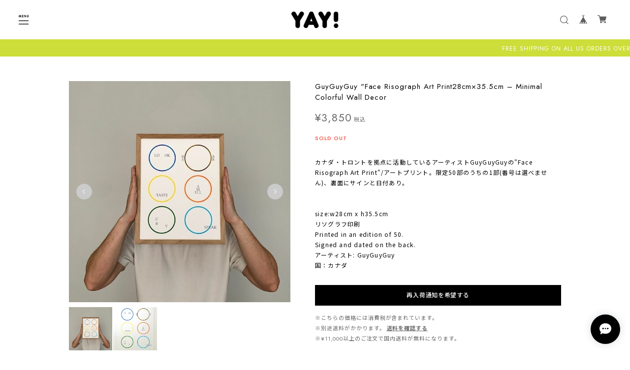

--- FILE ---
content_type: text/css
request_url: https://basefile.akamaized.net/devbase/64ba34d887201/first_look_item_detail.css
body_size: 2796
content:
#mainContent.itemDetail .itemArea {
  max-width: 1000px;
  width: 90%;
  margin: auto;
  margin-top: 50px;
}
#mainContent.itemDetail .itemArea .itemMain {
  margin: 0;
}
#mainContent.itemDetail .item {
  width: 45%;
  height: auto !important;
  float: left;
  margin: 0 5% 0 0;
}
#mainContent.itemDetail .item .itemImgSlide {
  width: 100%;
  height: auto;
}
#mainContent.itemDetail .item #slideImg {
  margin-bottom: 10px;
}
#mainContent.itemDetail .item #slideImg li img {
  width: 100%;
}
#mainContent.itemDetail .item #slideImg .slick-arrow::before {
  display: none;
}
#mainContent.itemDetail .item #slideImg .slick-prev {
  width: 32px;
  height: 32px;
  background-image: url(https://basefile.akamaized.net/devbase/6066973661c47/prev_arrow402x.png);
  background-size: 32px;
  left: 15px !important;
}
#mainContent.itemDetail .item #slideImg .slick-next {
  width: 32px;
  height: 32px;
  background-image: url(https://basefile.akamaized.net/devbase/606696d9826d6/next_arrow402x.png);
  background-size: 32px;
  right: 15px !important;
}
#mainContent.itemDetail .item #slideImg .label_image {
  width: 60px !important;
  height: 60px !important;
  top: 10px;
  left: 10px;
}
#slideImgPager, #spSlideImgPager {
  overflow: hidden;
  margin-top: 0.5%; 
}
#slideImgPager li, #spSlideImgPager li {
  margin: 0 0.5% 0.5% 0;
  padding: 0;
  width: 19.6%;
  float: left;
  box-sizing: border-box;
}
#slideImgPager li:nth-child(5n), #spSlideImgPager li:nth-child(5n) {
  margin: 0 0 0.5% 0;
}
#slideImgPager li:nth-child(5n+1), #spSlideImgPager li:nth-child(5n+1) {
  clear: both;
}
#slideImgPager li a, #spSlideImgPager li a {
  position: relative;
  height: auto;
  width: 100%;
  padding-bottom: 100%;
  margin: auto;
}
#slideImgPager li img, #spSlideImgPager li img {
  position: absolute;
  top: 0;
  left: 0;
  width: 100%;
  height: 100%;
  object-fit: cover;
}

.pcSlideImgPager {
  display: block;
}
.spSlideImgPager {
  display: none;
}
@media only screen and (max-width:780px) {
  .pcSlideImgPager {
    display: none;
  }
  .spSlideImgPager {
    display: block;
  }
}

#mainContent.itemDetail .purchase {
  text-align: left;
  width: 50%;
  float: right;
  margin: 0;
  padding: 0;
}
#mainContent.itemDetail .purchase .itemTitle {
  font-size: 15px;
  font-weight: 400;
  margin: 0 0 20px 0;
  line-height: 1.5em;
}
#mainContent.itemDetail .purchase .itemPrice {
  margin: 0 0 30px 0;
}
#mainContent.itemDetail .purchase .itemPrice .sale {
  margin-bottom: 10px;
}
#mainContent.itemDetail .purchase .itemPrice .discount {
  font-size: 12px;
  margin-left: 5px;
}
#mainContent.itemDetail .purchase .itemPrice h3 {
  font-size: 22px;
  font-weight: 400;
}
#mainContent.itemDetail .purchase .itemPrice .tax {
  font-size: 11px;
}
#mainContent.itemDetail .purchase .itemPrice .proper {
  font-size: 12px;
}
#mainContent.itemDetail .purchase .preOrder__data {
  padding: 10px;
  display: block;
  margin-bottom: 25px;
}
#mainContent.itemDetail .purchase .itemDescription {
  font-size: 12px;
  line-height: 1.8em;
  letter-spacing: 0.1em;
  margin: 0 0 30px 0;
}
#mainContent.itemDetail .purchase .itemDescription> p {
  margin: 0 0 20px 0;
}
#mainContent.itemDetail .purchase #itemAttention {
  font-size: 11px;
  line-height: 1em;
  margin: 0 0 40px 0;
}
#mainContent.itemDetail .purchase #itemAttention p {
  margin: 0 0 10px 0;
}
#mainContent.itemDetail .purchase #itemSelect {
  font-size: 12px;
  margin: 0 0 25px 0;
}
#mainContent.itemDetail .purchase #itemSelect .purchaseElement {
  margin-bottom: 5px;
}
#mainContent.itemDetail .purchase #itemSelect .purchaseElement label {
  display: inline-block;
  vertical-align: middle;
  padding-bottom: 9px;
}
#mainContent.itemDetail .purchase #itemSelect select {
  font-size: 12px;
  padding: 0px 0px 0px 7px !important;
 	-webkit-appearance: none;
  appearance: none;
}
#mainContent.itemDetail .purchase #itemSelect .itemOption__name {
  margin: 16px 0 8px 0;
  display: block;
}
#mainContent.itemDetail .purchase #itemSelect .itemOption__select,
#mainContent.itemDetail .purchase #itemSelect .itemOption__input{
  display: block;
  margin:0 0 20px 0;
  width: 100%;
  box-sizing: border-box;
}
#mainContent.itemDetail .purchase #itemSelect .itemOption__caption {
  font-size: 11px;
  margin: 8px 0 8px 0;
  line-height: 1.5em;
  display: block;
}
#mainContent.itemDetail .purchase #itemSelect .itemOption__bottomCaptionBlock {
  margin-top: -12px;
  padding-bottom: 16px;
}
#mainContent.itemDetail .purchase #itemSelect .itemOption__count{
  float: right;
  font-size: 12px;
  display: block;
}
#mainContent.itemDetail .purchase #itemSelect .itemOption__bottomCaptionBlock,
#mainContent.itemDetail .purchase #itemSelect .itemOption__count{
  font-size: 11px;
}
#mainContent.purchaseButton button:disabled {
  opacity: 20% !important;
  cursor: default !important;
  pointer-events: none; 
}
.purchaseButton button:disabled {
      opacity: 20% !important;
      cursor: default !important;
      pointer-events: none;
}
#mainContent.itemDetail .purchase #purchase_form{
  width: 100%;
}
#mainContent.itemDetail .purchase .button,
#mainContent.itemDetail .purchase .purchaseButton__btn{
  font-size: 12px;
  padding: 12px 0;
  font-weight: 500;
  text-align: center;
  cursor: pointer;
  width: 100%;
  border: 0px;
  opacity: 1;
  transition-duration: 0.3s;
  transition-timing-function: ease-in-out;
  letter-spacing: 0.06em;
  margin-bottom: 20px;
}
#mainContent.itemDetail .purchase #purchase_form .button:hover,
#mainContent.itemDetail .purchase #purchase_form .purchaseButton__btn:hover{
  opacity: .7;
}

/* wear items */
.wearItems #circus_wear_item_name {
  text-align: center;
  font-weight: 400 !important;
  letter-spacing: 0.08em !important;
}
.wearItems #circus_wear_item_name .line {
  display: block;
  width: 20px;
  height: 1px;
  margin: auto;
  margin-top: 10px;
  background-color: #000;
}
.wearItems .circus_wear_items {
  padding: 15px;
  padding-bottom: 33px;
}

/* order count */
.circus_order_count_text {
  font-weight: 400 !important;
  font-size: 12px !important;
}

/* item instagram */
.itemInstagramArea {
  margin-top: 40px !important;
  max-width: 1000px;
  margin: auto;
}
.itemInstagramArea .sectionTitle {
  line-height: 25px;
  text-align: right;
  position: relative;
  margin-bottom: 10px;
}
.itemInstagramArea .sectionTitle span {
  font-weight: normal;
  font-style: italic;
  background-color: #fff;
  position: relative;
  display: inline-block;
  padding-left: 7px;
  font-family: 'Arapey', serif;
}
.itemInstagramArea .instagramLine {
  background-image: url("https://basefile.akamaized.net/devbase/60741c8b6ecc1/instagram_line402x.png");
  height: 7px;
  width: 100%;
}
.itemInstagramArea .sectionTitle .instagramLine {
  position: absolute;
  top: 52px;
}
#circus_item_instagram_feed_area {
  margin-bottom: 10px !important;
}
#circus_item_instagram_feed_area .feed {
  margin: 0 !important;
}
@media only screen and (max-width:780px) {
  .itemInstagramArea .sectionTitle {
    line-height: 18px;
  }
  .itemInstagramArea .sectionTitle .instagramLine {
    top: 39px;
  }
}

/* check items */
.checkedItemsArea {
  width: 100%;
  margin-top: 100px;
}
#circus_checked_item_area .circus_item {
  width: 32% !important;
  margin: 0 2% 2% 0 !important;
}
#circus_checked_item_area .circus_item:nth-child(3n) {
  width: 32% !important;
  margin: 0 0 2% 0 !important;
}
#circus_checked_item_area .circus_checked_items {
  padding: 10px;
}
.circus_item_title {
  font-size: 13px !important;
  line-height: 1.5em;
  margin: 0 !important;
  margin-bottom: 10px !important;
  letter-spacing: 0.06em !important;
}
.circus_item .circus_item_price p {
  font-size: 13px !important;
  color: #000000 !important;
  letter-spacing: 0.06em !important;
}
.circus_item .circus_item_price .circus_discount {
  color: #fff !important;
  font-size: 10px !important;
  margin-top: 10px !important;
}
@media only screen and (max-width:780px) {
  .checkedItemsArea {
    width: 90%;
    margin: auto;
    margin-top: 100px;
  }
  .circus_item .circus_item_title {
    font-size: 12px !important;
  }
  .circus_item .circus_item_price p {
    font-size: 12px !important;
  }
}

.itemDetail .salesPeriod--term,
.itemDetail .salesPeriod--willStart,
.itemDetail .salesPeriod--willEnd,
.itemDetail .salesPeriod--finish,
.itemDetail .salesPeriod--available {
  line-height: 1.6em;
  margin: 0 0 15px 0;
  font-size: 12px;
  display: inline-block;
  background: rgba(231, 76, 60, .1);
  padding: 6px 12px;
  border-radius: 2px;
}
.itemDetail .preOrder,
.itemDetail .lottery,
.itemDetail .takeout{
  display: block;
  line-height: 1.6em;
  margin: 0 0 15px 0;
  font-size: 12px;
}
.itemDetail .preOrder p,
.itemDetail .lottery p,
.itemDetail .takeout p{
  margin:0; 
}
.itemDetail .preOrder__label,
.itemDetail .lottery__label,
.itemDetail .takeout__label {
  display: inline-block;
  padding: 2px 6px;
  border-radius: 2px;
  margin: 0 0 6px 0;
}
#appsItemDetailCustom #appsItemDetailCustomTag .appsItemDetailCustomTag_heading,
#appsItemDetailCustom #appsItemDetailCustomTag .appsItemDetailCustomTag_description {
  letter-spacing: 0.08em !important;
}
#appsItemDetailCustom #appsItemDetailCustomTag .appsItemDetailCustomTag_heading {
  text-align: center;
  font-weight: 400;
}
#appsItemDetailCustom #appsItemDetailCustomTag .appsItemDetailCustomTag_heading .line {
  display: block;
  width: 20px;
  height: 1px;
  margin: auto;
  margin-top: 10px;
}
#appsItemDetailCustom #appsItemDetailCustomTag .appsItemDetailCustomTag_heading::after {
  background-color: #000;
  width: 100px;
  height: 20px;
}
#appsItemDetailCustom #appsItemDetailCustomTag .appsItemDetailCustomTag_description {
  font-size: 12px;
}
#appsItemDetailCustom .baseCarousel__caption {
  margin-top: 0;
  padding: 20px 20px;
  padding-bottom: 35px;
  font-size: 11px;
  font-style: italic;
}
#appsItemDetailCustom .appsItemDetailCustomTag_slider {
  position: relative;
}
.baseCarousel_3qtIVzRm .baseCarousel__image_1x0aYCwq {
  transition-duration: 0.3s;
  transition-timing-function: ease-in-out;
}
#appsItemDetailCustom .baseCarousel__button {
  display: none;
}
#appsItemDetailCustom .baseCarousel__indicators {
  position: absolute;
  bottom: -20px;
}
#appsItemDetailCustom .baseCarousel_3qtIVzRm .baseCarousel__indicator_1Fyrqxhu {
  width: 20px;
  height: 20px;
}
#appsItemDetailCustom .baseCarousel_3qtIVzRm .baseCarousel__indicator-button_3Xf5CYn0 {
  border: 1px solid #666666;
  background-color: rgba(0, 0, 0, 0);
}
#appsItemDetailCustom .baseCarousel_3qtIVzRm .baseCarousel__indicator-button_3Xf5CYn0[aria-disabled=true] {
  border: 0px solid #666666;
  background-color: #C9C9C9;
}

.social {
  text-align: center;
}
.socialWrapper {
  text-align: center;
}
.socialWrapper ul {
  display: inline-block;
  text-align: center;
}
.socialWrapper ul li {
  display: inline-block;
  width: 36px;
  height: 36px;
  margin-right: 4px;
  vertical-align: middle;
}
.socialWrapper ul li a {
  width: 100%;
  height: 100%;
}
.socialWrapper ul li img {
  background-color: rgba(0, 0, 0, 0);
  width: 24px;
  height: 24px;
  object-fit: contain;
  margin-top: 7px;
}
.socialWrapper ul li:last-child {
  margin-right: 0;
}
.social .report {
  display: inline-block;
  margin: auto;
  margin-top: 15px;
  font-size: 10px;
}

.relatedItems {
  width: 100%;
  margin-top: 100px;
}
.relatedItems ul {
  display: flex;
  flex-wrap: wrap;
}
.relatedItems ul li {
  width: 32%;
  margin: 0;
  margin-right: 2%;
}
.relatedItems ul li:last-child {
  margin-right: 0;
}
.relatedItems ul .itemImg
.relatedItems ul li a img {
  width: 100%;
}
.relatedItems ul li a {
  position: relative;
  padding-bottom: 100%;
  margin: auto;
}
.relatedItems ul li a img {
  position: absolute;
  top: 0;
  left: 0;
  height: 100%;
  width: 100%;
  object-fit: cover;
}
.relatedItems ul li .itemTitleArea {
  text-align: center;
  padding: 15px;
}
.relatedItems ul li .itemTitle {
  font-size: 13px;
  line-height: 1.5em;
  margin: 0;
  margin-bottom: 10px;
  display: -webkit-box;
  -webkit-box-orient: vertical;
  -webkit-line-clamp: 2;
  overflow: hidden;
}
.relatedItems ul li .itemPrice {
  font-size: 13px;
}
.relatedItems ul li .itemPrice {
  margin-top: 1%;
}

.reviewTitle {
  margin-top: 100px;
}
.review01 {
  width: 100%;
  margin: 0 !important;
}
.review01__list {
  overflow-y: scroll !important;
}
.bottomCategoryArea #appsItemCategoryTag {
  display: flex;
  flex-wrap: wrap;
}
.bottomCategoryArea .appsItemCategoryTag_child {
  width: 23.5%;
  margin-right: 2%;
  margin-bottom: 2%;
}
.bottomCategoryArea .appsItemCategoryTag_child:nth-child(4n) {
  margin-right: 0;
}
.bottomCategoryArea .appsItemCategoryTag_child a {
  padding: 15px;
  font-size: 11px;
  color: #666 !important;
  border: 1px solid #bbb;
  background-color: #fff;
}
.bottomCategoryArea .appsItemCategoryTag_child ul {
  display: none;
}
#variationSelectWrap {
  display: flex;
  align-items: center;
}
.purchaseElement label {
  width: 57px;
}
#valiationSelect {
  width: 100%;
  margin-left: 12px;
}
@media only screen and (max-width:780px) {
  #valiationSelect {
    margin-left: 14px;
  }
  #mainContent.itemDetail .itemArea {
    margin-top: 0px;
    width: 100%;
  }
  #slideImgPager {
    display: none;
  }
  #mainContent.itemDetail .item {
    width: 100%;
    margin: 0;
    float: none;
  }
  #mainContent.itemDetail .purchase {
    width: 90%;
    margin: auto;
    float: none;
    margin-top: 45px;
  }
  #mainContent.itemDetail .purchase .itemTitle {
    font-size: 15px;
  }
  #mainContent.itemDetail .purchase .itemPrice h3 {
    font-size: 18px;
  }
  .relatedItems {
    width: 90%;
    margin: auto;
    margin-top: 100px;
  }
  .relatedItems ul li .itemTitleArea {
    padding: 10px;
  }
  .relatedItems ul li .itemTitle {
    font-size: 12px;
  }
  .relatedItems ul li .itemPrice {
    font-size: 12px;
  }
  .review01 {
    width: 90%;
    margin: auto !important;
  }
  .categoryList {
    width: 90%;
    margin: auto !important;
  }
  #appsItemDetailCustom .baseCarousel__indicators {
    bottom: -10px;
  }
  #appsItemDetailCustom .baseCarousel_3qtIVzRm .baseCarousel__indicator_1Fyrqxhu {
    width: 15px;
    height: 15px;
  }
  #appsItemDetailCustom .baseCarousel_3qtIVzRm .baseCarousel__indicator-button_3Xf5CYn0 {
    width: 8px;
    height: 8px;
  }
  .bottomCategoryArea .appsItemCategoryTag_child {
    width: 49%;
  }
  .bottomCategoryArea .appsItemCategoryTag_child:nth-child(2n) {
    margin-right: 0;
  }
}

--- FILE ---
content_type: image/svg+xml
request_url: https://base-tema.s3-ap-northeast-1.amazonaws.com/menu.svg
body_size: 1217
content:
<?xml version="1.0" encoding="utf-8"?>
<!-- Generator: Adobe Illustrator 25.2.1, SVG Export Plug-In . SVG Version: 6.00 Build 0)  -->
<svg version="1.1" id="レイヤー_1" xmlns="http://www.w3.org/2000/svg" xmlns:xlink="http://www.w3.org/1999/xlink" x="0px"
	 y="0px" viewBox="0 0 45.48 43.76" style="enable-background:new 0 0 45.48 43.76;" xml:space="preserve">
<g>
	<rect y="25.42" width="45.43" height="3.03"/>
</g>
<g>
	<g>
		<path d="M1.88,0H3.9l2.52,7.59L8.97,0h2.02l1.83,10.88h-2L9.64,4.01l-2.31,6.87H5.5L3.21,4.01l-1.19,6.87H0L1.88,0z"/>
		<path d="M15.96,0h5.94v2.03h-3.88v1.97h3.88v1.99h-3.88v2.86h3.88v2.03h-5.94V0z"/>
		<path d="M25.49,0h1.99l4.66,7.16V0h2.07v10.88h-1.99l-4.65-7.14v7.14h-2.07V0z"/>
		<path d="M38.06,0h2.08v7.04c0,0.61,0.05,1.03,0.16,1.29s0.28,0.45,0.53,0.6c0.24,0.15,0.54,0.23,0.88,0.23
			c0.36,0,0.68-0.08,0.94-0.25c0.26-0.17,0.45-0.38,0.55-0.64c0.1-0.26,0.15-0.75,0.15-1.48V0h2.08v6.49c0,1.09-0.06,1.85-0.18,2.28
			c-0.12,0.42-0.36,0.83-0.71,1.23c-0.35,0.39-0.75,0.69-1.2,0.88s-0.98,0.28-1.58,0.28c-0.79,0-1.48-0.18-2.06-0.54
			c-0.58-0.36-1-0.82-1.25-1.36c-0.25-0.54-0.38-1.47-0.38-2.76V0z"/>
	</g>
	<g>
		<rect x="0.05" y="40.73" width="45.43" height="3.03"/>
	</g>
</g>
</svg>
